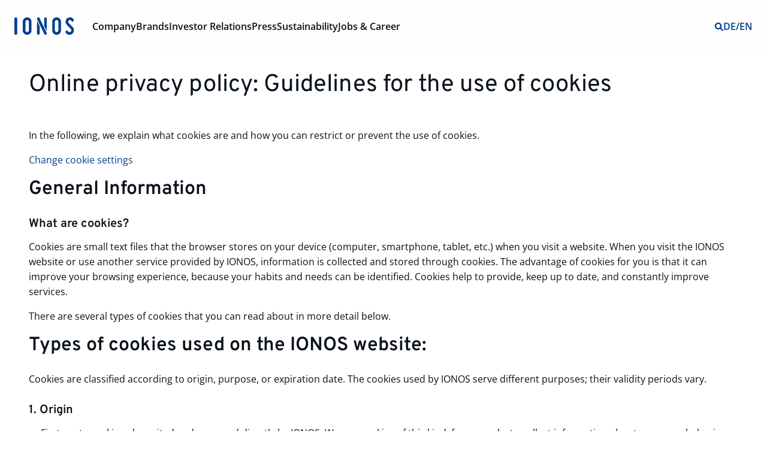

--- FILE ---
content_type: text/html; charset=utf-8
request_url: https://www.ionos-group.com/cookies.html
body_size: 9081
content:
<!DOCTYPE html>
<html dir="ltr" lang="en-US" class="no-js">
<head>

<meta charset="utf-8">
<!-- 
	#####
	  ###
	    #
	#####  igroup Internetagentur GmbH & Co. KG
	#####  Ewald-Renz-Str. 1
	#####  76669 Bad Schönborn
	#####  E-Mail: info@i-group.de
	#####  Internet: www.i-group.de
	###
	#

	This website is powered by TYPO3 - inspiring people to share!
	TYPO3 is a free open source Content Management Framework initially created by Kasper Skaarhoj and licensed under GNU/GPL.
	TYPO3 is copyright 1998-2026 of Kasper Skaarhoj. Extensions are copyright of their respective owners.
	Information and contribution at https://typo3.org/
-->



<title>Cookies | IONOS Group SE</title>
<meta name="generator" content="TYPO3 CMS" />
<meta name="robots" content="index,follow" />
<meta name="viewport" content="width=device-width, initial-scale=1, maximum-scale=1" />
<meta property="og:type" content="website" />
<meta property="og:site_name" content="IONOS Group SE" />
<meta name="twitter:card" content="summary" />
<meta name="theme-color" content="#003D8F" />


<link rel="stylesheet" href="/_assets/debf05b51933fca5f1c347f2aabc0cf0/Fonts/fonts.css?1762433371" media="all">
<link rel="stylesheet" href="/typo3temp/assets/compressed/e01cf1d67d5a32036bf77cd25a1320f3-5e4f722453a537b2bab43b47870448ee.css.gzip?1729159630" media="all">
<link rel="stylesheet" href="/typo3temp/assets/compressed/merged-f548afd7c37bee32c182a8a0e14ce124-7aa9df176d2353fd6fcacf3a8cd5edd9.css.gzip?1764078147" media="all">
<link rel="stylesheet" href="/typo3temp/assets/compressed/merged-9547b4fbd5f901c0e4a763e5960dbfe0-378670756cdb77e11195c17a982ce31b.css.gzip?1764078147" media="print">






<link rel="shortcut icon" href="/favicon.ico"><script data-ignore="1" data-cookieconsent="statistics" type="text/plain"></script>
<script>var IgTemplateSettings = {"headerScrolledAt":"24","headerScrollToggleMinWidth":"640","bannerAdjust":"1","fixedHorizontalSubMenu":"1","backToTopButtonAt":"300","backToTopButtonAnimationDuration":"400","backToTopButtonMinWidth":"640","hideMetaBarOnScrolled":"0"};</script>
<link rel="canonical" href="https://www.ionos-group.com/cookies.html"/>

<link rel="alternate" hreflang="de-DE" href="https://www.ionos-group.com/de/cookies.html"/>
<link rel="alternate" hreflang="en-US" href="https://www.ionos-group.com/cookies.html"/>
</head>
<body class="shadows-enabled">

<div class="page-overlay"></div>


<header id="header">
	
	<div class="header-main">
		<div class="row">
			<div class="columns large-12">
				<div class="logo">
					<a href="/" title="IONOS Group SE"><img src="/_assets/debf05b51933fca5f1c347f2aabc0cf0/Media/ionos-group.svg" width="83" height="24"   alt="IONOS Group SE" ></a>
				</div>
				<div class="row">
					<div class="columns large-12 large-centered">
						<div class="header-menu-wrap">
							


	<nav class="menu-main">
		
				
	
			
	
			<input type="checkbox" id="toggle-menu-main" class="input-menu" />
			<label for="toggle-menu-main" class="label-menu toggle-menu-main" onclick="">
				<span></span>
			</label>
		

		
	<ul class="level-1">
		
			

			
			
			
			
				
			

			<li class=" sub">
				<a title="Company" href="/company.html">
					Company
					
				</a>

				
					
					
	
			
	
			<input type="checkbox" id="toggle-menu-6" class="input-menu" />
			<label for="toggle-menu-6" class="label-menu">
				<i class="fa-solid fa-angle-down"></i>
				<i class="fa-solid fa-angle-up"></i>
			</label>
		

		
	<ul class="level-2">
		
			

			
			
			
			

			<li>
				<a title="Business Model" href="/company/business-model.html">
					Business Model
					
				</a>

				
			</li>
		
			

			
			
			
			

			<li>
				<a title="Management" href="/company/management.html">
					Management
					
				</a>

				
			</li>
		
			

			
			
			
			

			<li>
				<a title="Supervisory Board" href="/company/supervisory-board.html">
					Supervisory Board
					
				</a>

				
			</li>
		
		
	</ul>

				
			</li>
		
			

			
			
			
			
				
			

			<li class=" sub">
				<a title="Brands" href="/brands.html">
					Brands
					
				</a>

				
					
					
	
			
	
			<input type="checkbox" id="toggle-menu-7" class="input-menu" />
			<label for="toggle-menu-7" class="label-menu">
				<i class="fa-solid fa-angle-down"></i>
				<i class="fa-solid fa-angle-up"></i>
			</label>
		

		
	<ul class="level-2">
		
			

			
			
			
			

			<li>
				<a title="arsys" href="/brands/arsys.html">
					arsys
					
				</a>

				
			</li>
		
			

			
			
			
			

			<li>
				<a title="fasthosts" href="/brands/fasthosts.html">
					fasthosts
					
				</a>

				
			</li>
		
			

			
			
			
			

			<li>
				<a title="home.pl" href="/brands/homepl.html">
					home.pl
					
				</a>

				
			</li>
		
			

			
			
			
			

			<li>
				<a title="InterNetX" href="/brands/internetx.html">
					InterNetX
					
				</a>

				
			</li>
		
			

			
			
			
			

			<li>
				<a title="IONOS" href="/brands/ionos.html">
					IONOS
					
				</a>

				
			</li>
		
			

			
			
			
			

			<li>
				<a title="sedo" href="/brands/sedo.html">
					sedo
					
				</a>

				
			</li>
		
			

			
			
			
			

			<li>
				<a title="STRATO" href="/brands/strato.html">
					STRATO
					
				</a>

				
			</li>
		
			

			
			
			
			

			<li>
				<a title="united-domains" href="/brands/united-domains.html">
					united-domains
					
				</a>

				
			</li>
		
			

			
			
			
			

			<li>
				<a title="we22" href="/brands/we22.html">
					we22
					
				</a>

				
			</li>
		
			

			
			
			
			

			<li>
				<a title="world4you" href="/brands/world4you.html">
					world4you
					
				</a>

				
			</li>
		
		
	</ul>

				
			</li>
		
			

			
			
			
			
				
			

			<li class=" sub">
				<a title="Investor Relations" href="/investor-relations.html">
					Investor Relations
					
				</a>

				
					
					
	
			
	
			<input type="checkbox" id="toggle-menu-8" class="input-menu" />
			<label for="toggle-menu-8" class="label-menu">
				<i class="fa-solid fa-angle-down"></i>
				<i class="fa-solid fa-angle-up"></i>
			</label>
		

		
	<ul class="level-2">
		
			

			
			
			
			

			<li>
				<a title="Equity Story" href="/investor-relations/equity-story.html">
					Equity Story
					
				</a>

				
			</li>
		
			

			
			
			
			
				
			

			<li class=" sub">
				<a title="Share" href="/investor-relations/share/share-price.html">
					Share
					
						<i class="fa-solid fa-arrow-right"></i>
					
				</a>

				
					
					
	
			
	
			<input type="checkbox" id="toggle-menu-84" class="input-menu" />
			<label for="toggle-menu-84" class="label-menu">
				<i class="fa-solid fa-angle-down"></i>
				<i class="fa-solid fa-angle-up"></i>
			</label>
		

		
	<ul class="level-3">
		
			

			
			
			
			

			<li>
				<a title="Share Price" href="/investor-relations/share/share-price.html">
					Share Price
					
				</a>

				
			</li>
		
			

			
			
			
			

			<li>
				<a title="Details on the share" href="/investor-relations/share/details-on-the-share.html">
					Details on the share
					
				</a>

				
			</li>
		
			

			
			
			
			

			<li>
				<a title="Analysts &amp; Consensus" href="/investor-relations/share/analysts-consensus.html">
					Analysts &amp; Consensus
					
				</a>

				
			</li>
		
			

			
			
			
			

			<li>
				<a title="Share Buyback" href="/investor-relations/share/share-buyback.html">
					Share Buyback
					
				</a>

				
			</li>
		
		
	</ul>

				
			</li>
		
			

			
			
			
			
				
			

			<li class=" sub">
				<a title="Publications" href="/investor-relations/publications.html">
					Publications
					
						<i class="fa-solid fa-arrow-right"></i>
					
				</a>

				
					
					
	
			
	
			<input type="checkbox" id="toggle-menu-16" class="input-menu" />
			<label for="toggle-menu-16" class="label-menu">
				<i class="fa-solid fa-angle-down"></i>
				<i class="fa-solid fa-angle-up"></i>
			</label>
		

		
	<ul class="level-3">
		
			

			
			
			
			

			<li>
				<a title="Overview" href="/investor-relations/publications.html">
					Overview
					
				</a>

				
			</li>
		
			

			
			
			
			

			<li>
				<a title="Announcements" href="/investor-relations/publications/announcements.html">
					Announcements
					
				</a>

				
			</li>
		
			

			
			
			
			

			<li>
				<a title="Presentations" href="/investor-relations/publications/presentations.html">
					Presentations
					
				</a>

				
			</li>
		
			

			
			
			
			

			<li>
				<a title="Reports" href="/investor-relations/publications/reports.html">
					Reports
					
				</a>

				
			</li>
		
		
	</ul>

				
			</li>
		
			

			
			
			
			

			<li>
				<a title="Newsroom" href="/investor-relations/newsroom.html">
					Newsroom
					
				</a>

				
			</li>
		
			

			
			
			
			
				
			

			<li class=" sub">
				<a title="AGM" href="/investor-relations/agm/2025.html">
					AGM
					
						<i class="fa-solid fa-arrow-right"></i>
					
				</a>

				
					
					
	
			
	
			<input type="checkbox" id="toggle-menu-85" class="input-menu" />
			<label for="toggle-menu-85" class="label-menu">
				<i class="fa-solid fa-angle-down"></i>
				<i class="fa-solid fa-angle-up"></i>
			</label>
		

		
	<ul class="level-3">
		
			

			
			
			
			

			<li>
				<a title="2023" href="/investor-relations/agm/2023.html">
					2023
					
				</a>

				
			</li>
		
			

			
			
			
			

			<li>
				<a title="2024" href="/investor-relations/agm/2024.html">
					2024
					
				</a>

				
			</li>
		
			

			
			
			
			

			<li>
				<a title="2025" href="/investor-relations/agm/2025.html">
					2025
					
				</a>

				
			</li>
		
			

			
			
			
			

			<li>
				<a title="2026" href="/investor-relations/agm/translate-to-en-2026.html">
					2026
					
				</a>

				
			</li>
		
		
	</ul>

				
			</li>
		
			

			
			
			
			
				
			

			<li class=" sub">
				<a title="Corporate Governance" href="/investor-relations/corporate-governance.html">
					Corporate Governance
					
						<i class="fa-solid fa-arrow-right"></i>
					
				</a>

				
					
					
	
			
	
			<input type="checkbox" id="toggle-menu-96" class="input-menu" />
			<label for="toggle-menu-96" class="label-menu">
				<i class="fa-solid fa-angle-down"></i>
				<i class="fa-solid fa-angle-up"></i>
			</label>
		

		
	<ul class="level-3">
		
			

			
			
			
			

			<li>
				<a title="Overview" href="/investor-relations/corporate-governance.html">
					Overview
					
				</a>

				
			</li>
		
			

			
			
			
			

			<li>
				<a title="Declaration of Conformity" href="/investor-relations/corporate-governance/declaration-of-conformity.html">
					Declaration of Conformity
					
				</a>

				
			</li>
		
			

			
			
			
			

			<li>
				<a title="Voting Rights" href="/investor-relations/corporate-governance/voting-rights.html">
					Voting Rights
					
				</a>

				
			</li>
		
			

			
			
			
			

			<li>
				<a title="Directors' Dealings" href="/investor-relations/corporate-governance/directors-dealings.html">
					Directors&#039; Dealings
					
				</a>

				
			</li>
		
			

			
			
			
			

			<li>
				<a title="Supply Chains" href="/investor-relations/corporate-governance/translate-to-en-lieferketten.html">
					Supply Chains
					
				</a>

				
			</li>
		
		
	</ul>

				
			</li>
		
			

			
			
			
			

			<li>
				<a title="Financial calendar" href="/investor-relations/financial-calendar.html">
					Financial calendar
					
				</a>

				
			</li>
		
			

			
			
			
			

			<li>
				<a title="Contact" href="/investor-relations/contact-services/ir-newsletter.html">
					Contact
					
				</a>

				
			</li>
		
		
	</ul>

				
			</li>
		
			

			
			
			
			
				
			

			<li class=" sub">
				<a title="Press" href="/newsroom/press-releases.html">
					Press
					
				</a>

				
					
					
	
			
	
			<input type="checkbox" id="toggle-menu-9" class="input-menu" />
			<label for="toggle-menu-9" class="label-menu">
				<i class="fa-solid fa-angle-down"></i>
				<i class="fa-solid fa-angle-up"></i>
			</label>
		

		
	<ul class="level-2">
		
			

			
			
			
			

			<li>
				<a title="Press Releases" href="/newsroom/press-releases.html">
					Press Releases
					
				</a>

				
			</li>
		
			

			
			
			
			

			<li>
				<a title="Press Contact" href="/newsroom/press-contact.html">
					Press Contact
					
				</a>

				
			</li>
		
		
	</ul>

				
			</li>
		
			

			
			
			
			

			<li>
				<a title="Sustainability" href="/sustainability.html">
					Sustainability
					
				</a>

				
			</li>
		
			

			
			
			
			
				
			

			<li class=" sub">
				<a title="Jobs &amp; Career" href="/jobs-career.html">
					Jobs &amp; Career
					
				</a>

				
					
					
	
			
	
			<input type="checkbox" id="toggle-menu-10" class="input-menu" />
			<label for="toggle-menu-10" class="label-menu">
				<i class="fa-solid fa-angle-down"></i>
				<i class="fa-solid fa-angle-up"></i>
			</label>
		

		
	<ul class="level-2">
		
			

			
			
			
			

			<li>
				<a title="Job search – find a new job" href="/jobs-career/job-search.html">
					Job search – find a new job
					
				</a>

				
			</li>
		
		
	</ul>

				
			</li>
		
		
			
			
		
	</ul>

			
	</nav>










							<div class="search-menu-language-wrap">
								<div class="search">
        <input type="checkbox" id="toggle-search" />
        <label for="toggle-search" class="toggle-search">
          <i class="fas fa-search"></i>
        </label>
        <div class="search-field tx-indexedsearch-searchbox">
          <button class="search-close"><i class="fas fa-times"></i></button>
          <form method="post" action="/search.html" id="search_form">
            <div class="tx-indexedsearch-hidden-fields">
              <input type="hidden" name="tx_indexedsearch_pi2[action]" value="search"/>
              <input type="hidden" name="tx_indexedsearch_pi2[controller]" value="Search"/>
              <input type="hidden" name="tx_indexedsearch_pi2[search][_sections]" value="0"/>
              <input id="tx_indexedsearch_freeIndexUid" type="hidden" name="tx_indexedsearch_pi2[search][_freeIndexUid]" value="_"/>
              <input type="hidden" name="tx_indexedsearch_pi2[search][pointer]" value="0"/>
              <input type="hidden" name="tx_indexedsearch_pi2[search][ext]" value=""/>
              <input type="hidden" name="tx_indexedsearch_pi2[search][searchType]" value="1"/><input type="hidden" name="tx_indexedsearch_pi2[search][languageUid]" value="1"/>
            </div><div class="tx-indexedsearch-form">
              <input class="tx-indexedsearch-searchbox-sword indexed-search-autocomplete-sword typeahead" type="text" name="tx_indexedsearch_pi2[search][sword]" id="search_input" value="" placeholder="Search" />
              <span class="search-placeholder"></span>
              <button type="submit" name="tx_indexedsearch_pi2[search][submitButton]" class="tx-indexedsearch-searchbox-button"><i class="fas fa-search"></i></button>
            </div>
          </form>
        </div>
      </div>
								
<nav class="menu-language">
	
		

		
		
				<a href="/de/cookies.html">DE</a>
			
	
		<span>/</span>

		
		
				<a href="/cookies.html">EN</a>
			
	
</nav>


							</div>
						</div>
					</div>
				</div>
			</div>
		</div>
	</div>
</header>
<div class="banner">
	
			
					




    


				

			
		
</div>


<main>
    
		
		<!--TYPO3SEARCH_begin-->
		
    

            <div id="c697" class="frame frame-default frame-type-igtemplate_main frame-layout-0">
                
                    <a id="c707"></a>
                
                
                    



                
                
                    



                
                

    
    

		
		
		

		

		
			
		
		
		
		
			
		
		
		
		

		<section class="main bgcolor-1 small-padding">
			
			

			<div class="row">
				<div class="columns large-12">
					
    

            <div id="c698" class="frame frame-default frame-type-textpic frame-layout-0">
                
                    <a id="c708"></a>
                
                
                    



                
                
	
		

    
        <header>
            

    
            
                

    
            <h2 class="">
                Online privacy policy: Guidelines for the use of cookies
            </h2>
        



            
        



            



            



        </header>
    



	

                
	<div class="ce-textpic ce-center ce-above">
		
				
						



						
	

	
			<div class="ce-bodytext">
				
				<p>In the following, we explain what cookies are and how you can restrict or prevent the use of cookies.</p>
<p><a href="/cookie-popup.html">Change cookie settings</a></p>
<h3><strong>General Information</strong><strong> </strong></h3>
<h4><strong>What are cookies?</strong></h4>
<p>Cookies are small text files that the browser stores on your device (computer, smartphone, tablet, etc.) when you visit a website. When you visit the IONOS website or use another service provided by IONOS, information is collected and stored through cookies. The advantage of cookies for you is that it can improve your browsing experience, because your habits and needs can be identified. Cookies help to provide, keep up to date, and constantly improve services.</p>
<p>There are several types of cookies that you can read about in more detail below.</p>
<h3><strong>Types of cookies used on the IONOS website:</strong></h3>
<p>Cookies are classified according to origin, purpose, or expiration date. The cookies used by IONOS serve different purposes; their validity periods vary.</p>
<h4><strong>1. Origin</strong></h4><ul> 	<li> 	<p>First-party cookies: deposited and managed directly by IONOS. We use cookies of this kind, for example, to collect information about your user behaviour on our website for IONOS.</p> 	</li> 	<li> 	<p>Third-party cookies: deposited and managed by partners to perform statistical analysis about how users navigate the IONOS website or for marketing purposes.&nbsp;</p> 	</li> </ul><h5><strong>Tags</strong></h5>
<p>Tags is an umbrella term for sections of code that can be integrated into websites and used for various functions, such as basic tracking (tracking pixels) or complex data transmissions (e.g. conversion tags).</p>
<h5><strong>Pixels (also called pixel tags, counting pixels, or 1x1 pixels)</strong></h5>
<p>This method refers to a graphic, which due to its small size at 1x1 pixel cannot be visually detected when visiting a website and is usually transparent. A pixel can only transmit very limited information, e.g. indicate a "1" (goods purchased) or "0" (goods not purchased).</p>
<h5><strong>Script (also known as&nbsp;JavaScript)</strong></h5>
<p>The script language is similar to a programming language in its ability to carry out more complex commands or instructions.</p>
<h4><strong>2. Purpose</strong></h4>
<h5><strong>Required cookies</strong></h5>
<p>Technically required cookies enable the website's basic functionality and usability. Among other things, these cookies ensure smooth navigation on the site. Cookies store, for instance, the language you have selected or the contents of your shopping cart. In addition, access to tools with restricted access is also possible. To this end, service providers are also used. However, the responsibility and control for the processing of data lies with us.</p>
<p>The legal basis for the use of these cookies is Art. 6 para. 1 of the GDPR and § 25 para. 2 (2) TTDSG. We require this information in order to provide you with these online services.</p>
<p>We have currently included the following tags from service providers in this category:</p><table class="contenttable"> 	<thead> 		<tr> 			<th scope="col"><strong>Cookie name</strong></th> 			<th scope="col"><strong>Company</strong></th> 			<th scope="col"><strong>Purpose</strong></th> 			<th class="col-shrink" scope="col"><strong>Validity</strong></th> 		</tr> 	</thead> 	<tbody> 		<tr> 			<td>s_lastvisit</td> 			<td>Adobe</td> 			<td>Cookie for the integration of Adobe Dynamic Tag Manager</td> 			<td class="col-shrink">3 years</td> 		</tr> 		<tr> 			<td>s_nr</td> 			<td>Adobe</td> 			<td>Cookie for the integration of Adobe Dynamic Tag Manager</td> 			<td class="col-shrink">30 days</td> 		</tr> 		<tr> 			<td>s_nr</td> 			<td>Adobe</td> 			<td>Cookie for the integration of Adobe Dynamic Tag Manager</td> 			<td class="col-shrink">1 month</td> 		</tr> 		<tr> 			<td>sc_c28</td> 			<td>Adobe</td> 			<td>Cookie for the integration of Adobe Dynamic Tag Manager</td> 			<td class="col-shrink">1 day</td> 		</tr> 		<tr> 			<td>sc_c28</td> 			<td>Adobe</td> 			<td>Cookie for the integration of Adobe Dynamic Tag Manager</td> 			<td class="col-shrink">30 minutes</td> 		</tr> 		<tr> 			<td>sc_V28</td> 			<td>Adobe</td> 			<td>Cookie for the integration of Adobe Dynamic Tag Manager</td> 			<td class="col-shrink">5 years</td> 		</tr> 		<tr> 			<td>sc_vs</td> 			<td>Adobe</td> 			<td>Cookie for the integration of Adobe Dynamic Tag Manager</td> 			<td class="col-shrink">1 day</td> 		</tr> 		<tr> 			<td>sc_vs</td> 			<td>Adobe</td> 			<td>Cookie for the integration of Adobe Dynamic Tag Manager</td> 			<td class="col-shrink">30 minutes</td> 		</tr> 	</tbody> </table><h5><strong>Analytic cookies</strong></h5>
<p>These cookies allow statistics about website visitors to be collected, such as the number of visitors to different areas of the website, frequency of visits, or user behaviour and habits. The navigation, services and offers provided by IONOS can be improved. To this end, service providers are also used. However, the responsibility and control for the processing of data lies with us.</p>
<p>The legal basis for the use of these cookies is Art. 6 para. 1 lit f) of the GDPR and § 25 para. 1&nbsp; TTDSG.</p>
<p>We have currently included the following tags from service providers in this category:</p><table class="contenttable"> 	<thead> 		<tr> 			<th scope="col"><strong>Cookie name</strong></th> 			<th scope="col"><strong>Company</strong></th> 			<th scope="col"><strong>Purpose</strong></th> 			<th class="col-shrink" scope="col"><strong>Validity</strong></th> 		</tr> 	</thead> 	<tbody> 		<tr> 			<td>AMCV_AC42148954F5FED-A0A4C98BC%40AdobeOrg</td> 			<td>Adobe</td> 			<td>Basis for the integration of Adobe products</td> 			<td class="col-shrink">2 years</td> 		</tr> 		<tr> 			<td>AMCV_AC42148954F5FED-A0A4C98BC%40AdobeOrg</td> 			<td>Adobe</td> 			<td>Basis for the integration of Adobe products</td> 			<td class="col-shrink">Session</td> 		</tr> 		<tr> 			<td>check</td> 			<td>Adobe</td> 			<td>Checks if cookies can be enabled</td> 			<td class="col-shrink">Session</td> 		</tr> 		<tr> 			<td>demdex</td> 			<td>Adobe</td> 			<td>The demdex cookie helps Audience Manager to perform basic functions such as visitor identification, ID synchronisation, modelling, reporting etc.</td> 			<td class="col-shrink">6 months</td> 		</tr> 		<tr> 			<td>dextp</td> 			<td>Adobe</td> 			<td>Audience Manager sets this cookie to record the time of the last data synchronisation call</td> 			<td class="col-shrink">6 months</td> 		</tr> 		<tr> 			<td>dpm</td> 			<td>Adobe</td> 			<td>This cookie stores the information that a visitor ID was requested for synchronisation purposes</td> 			<td class="col-shrink">6 months</td> 		</tr> 		<tr> 			<td><p>s_cc</p></td> 			<td>Adobe</td> 			<td>Basis for the integration of Adobe products</td> 			<td class="col-shrink">Session</td> 		</tr> 		<tr> 			<td>s_ecid</td> 			<td>Adobe</td> 			<td>Basis for the integration of Adobe products</td> 			<td class="col-shrink">2 years</td> 		</tr> 		<tr> 			<td>s_fid2</td> 			<td>Adobe</td> 			<td>Identifies unique visitors</td> 			<td class="col-shrink">2 years</td> 		</tr> 		<tr> 			<td>s_sq</td> 			<td>Adobe</td> 			<td>Contains information about the previous lin the user clicked</td> 			<td class="col-shrink">Session</td> 		</tr> 		<tr> 			<td>s_vi</td> 			<td>Adobe</td> 			<td>Identifies unique visitors</td> 			<td class="col-shrink">2 years</td> 		</tr> 		<tr> 			<td>CS_LINKID</td> 			<td>Adobe</td> 			<td>Website analytics</td> 			<td class="col-shrink">Session</td> 		</tr> 		<tr> 			<td>SC_REFERER</td> 			<td>Adobe</td> 			<td>Website analytics</td> 			<td class="col-shrink">Session</td> 		</tr> 	</tbody> </table><h5><strong>Marketing cookies</strong></h5>
<p>None.</p>
<h5><strong>Third-party cookies</strong></h5>
<p>None.&nbsp;</p>
<h4><strong>3. Validity</strong></h4><ul> 	<li>Temporary cookies (session cookies) only collect and store data for the duration of the user's visit to the IONOS website. They are automatically deleted when the browser is closed.</li> 	<li>Persistent cookies and similar technologices remain stored on your computer, tablet or smartphone even after you close your browser. This enables us to recognise you, for example, when you visit our website later. Cookies are only deleted if a new version of the cookies is installed, if you deactivate them or if cookies are deleted on your end device. You can do this quickly and easily at any time on this page under the relevant categories.</li> </ul><p>Special browser settings allow you to accept, block, or disable all or some cookies on your device. A corresponding manual of the most popular browsers can be found here:</p><ul> 	<li><a href="https://support.mozilla.org/de/kb/cookies-informationen-websites-auf-ihrem-computer/" target="_blank" rel="noreferrer">Firefox</a></li> 	<li><a href="https://support.google.com/chrome/answer/95647?hl=de" target="_blank" rel="noreferrer">Chrome</a></li> 	<li><a href="https://support.microsoft.com/de-de/help/278835/how-to-delete-cookie-files-in-internet-explorer" target="_blank" rel="noreferrer">Internet Explorer</a></li> 	<li><a href="https://support.apple.com/de-de/guide/safari/manage-cookies-and-website-data-sfri11471/mac" target="_blank" rel="noreferrer">Safari</a></li> </ul><p>Even if your browser settings have been changed to block certain cookies, you can still access information from the entire IONOS website. However, the operation or use of certain services offered by IONOS may be limited.</p>
<p>If you have consented to the use of cookies, you can withdraw this consent at any time. Existing cookies will be deleted.</p>
<h5><strong>Enable and disable partner cookies directly</strong></h5>
<p>If you do not want partner cookies to be stored in your browser by our website, please click on the links below for instructions on how to disable them.</p><ul> 	<li><a href="http://www.adobe.com/de/privacy/opt-out.html" target="_blank" rel="noreferrer">Adobe Analytics &amp; Target (Omniture)</a></li> </ul><p>IONOS reserves the right to change this cookie policy if changes are made to the configuration and/or use of cookies. An updated version will be published on this website.</p>
<p>&nbsp;</p>
			</div>
		

					
			
	</div>

                
                    



                
                
                    



                
            </div>

        


				</div>
			</div>
		</section>
	



                
                    



                
                
                    



                
            </div>

        


		<!--TYPO3SEARCH_end-->
	
</main>
<footer id="footer">
	
    

            <div id="c23" class="frame frame-default frame-type-igtemplate_footer frame-layout-0">
                
                    <a id="c570"></a>
                
                
                    



                
                
                    



                
                

    
    

		<section class="main">
			<div class="row align-justify">
				<div class="columns small-12 xsmall-8 xmedium-6 large-6 xlarge-4">
					<div class="row">
						<div class="columns">
							<nav class="footer-links">
								<ul>
									
										<li>
											<a title="Imprint" href="/imprint.html">Imprint</a>
										</li>
									
										<li>
											<a title="Privacy Policy" href="/privacy-policy.html">Privacy Policy</a>
										</li>
									
										<li>
											<a title="Cookie settings" href="/cookie-popup.html">Cookie settings</a>
										</li>
									
								</ul>
							</nav>
						</div>
						
					</div>
				</div>
				<div class="columns shrink">
					
					<div>
						
							<div class="footer-logo">
								<a href="/">
									<img itemprop="image" alt="IONOS Group SE" src="/_assets/debf05b51933fca5f1c347f2aabc0cf0/Media/ionos-group.svg" width="83" height="24" />
								</a>
							</div>
						
						<div class="footer-copyright">
							© IONOS Group SE
						</div>
					</div>
				</div>
			</div>
		</section>
	



                
                    



                
                
                    



                
            </div>

        


</footer>
<script src="/typo3temp/assets/compressed/merged-f45f2405e3aca4ddfce9c813abfd44c3-a5ee0151ae8a0341d6b55c9d96827d07.js.gzip?1764078147"></script>
<script src="/typo3temp/assets/compressed/dp_cookieconsent-502cc032ed25813e0637f103446b9e24.js.gzip?1764078147"></script>
<script src="https://cdn.ionos-group.com/ionos-group/9c2134ba72b4/516d1b32cb92/launch-231fc5d76ee8.min.js" async="async"></script>
<script src="/typo3temp/assets/compressed/merged-9b0fcb83dfc558e6c9513aa4a173dd9d-f62b0043fdc7c3f8b0fa58175e68c6de.js.gzip?1764078147"></script>

<script type="application/ld+json">{"@context":"http:\/\/schema.org","@type":"BreadcrumbList","itemListElement":[{"@type":"ListItem","position":1,"item":{"@id":"https:\/\/www.ionos-group.com\/","name":"Home"}}]}</script>

<!-- Begin Cookie Consent plugin by Dirk Persky - https://github.com/DirkPersky/typo3-dp_cookieconsent -->
<script type="text/plain" data-ignore="1" data-dp-cookieDesc="layout">
    <h3 class="privacy-consent--heading">Cookie settings</h3>

<p class="privacy-consent--text">
    We use cookies to optimize our websites and our range of services for you. You can adjust the selection of cookies in the settings and change them at any time. Technically necessary cookies are also set even if you <a href="#" id="decline-cookies"><strong>decline</strong></a>. You can find more information in our <a href="/cookies.html" target="_blank">policy on the use of cookies</a> and in our <a href="/privacy-policy.html" target="_blank">privacy policy</a>. By clicking on "Agree" you accept the processing.
</p>



    <a aria-label="learn more about cookies"
       role=button tabindex="0"
       class="cc-link"
       href=""
       rel="noopener noreferrer nofollow"
       target="_blank"
    >
        More info
    </a>


<a href="/imprint.html" target="_blank" class="imprint">Imprint</a>
<span id="dp--cookie-check-settings" class="settings" onclick="toggleSettings()">Settings</span>
</script>
<script type="text/plain" data-ignore="1" data-dp-cookieSelect="layout">
    <div class="dp--cookie-check hidden" xmlns:f="http://www.w3.org/1999/html">
    <div>
        <label for="dp--cookie-require">
            <input type="hidden" name="" value="" /><input disabled="disabled" class="dp--check-box" id="dp--cookie-require" type="checkbox" name="" value="" checked="checked" />
            Necessary
        </label>
        <span id="dp--cookie-require-details" class="privacy-consent--label-details" onclick="toggleDetailsDescription('require')">Details</span>
    </div>
    <div>
        <label for="dp--cookie-statistics">
            <input class="dp--check-box" id="dp--cookie-statistics" type="checkbox" name="" value="" />
            Analysis
        </label>
        <span id="dp--cookie-statistics-details" class="privacy-consent--label-details" onclick="toggleDetailsDescription('statistics')">Details</span>
    </div>
    <div>
        <label for="dp--cookie-marketing">
            <input class="dp--check-box" id="dp--cookie-marketing" type="checkbox" name="" value="" />
            Marketing
        </label>
        <span id="dp--cookie-marketing-details" class="privacy-consent--label-details" onclick="toggleDetailsDescription('marketing')">Details</span>
    </div>
</div>

<div id="dp--cookie-require-description" class="hidden">
    Technically necessary cookies enable navigation on our website, retrieval of all information and are required for certain functionalities such as language selection.
</div>

<div id="dp--cookie-statistics-description" class="hidden">
    We use cookies for statistical purposes to better understand your user behavior and to help you navigate our pages. This enables us to record how the website is used in order to continuously improve the design of our offer.
</div>

<div id="dp--cookie-marketing-description" class="hidden">
    We store information about your user behavior on our website and use this data for individual offers and campaigns as part of direct marketing and for greater convenience when using our website. These cookies are used, for example, to present you with special offers on the website itself or in mailings. They are also intended to make surfing our website as attractive as possible for you. The cookies set for this purpose speed up loading and navigation, as they save website content so that it does not have to be reloaded each time you visit the site. The responsibility and control for data processing lies with us.
</div>
</script>
<script type="text/plain" data-ignore="1" data-dp-cookieRevoke="layout">
    <div class="cc-revoke dp--revoke {{classes}}">
    <i class="dp--icon-fingerprint"></i>
</div>


</script>
<script type="text/plain" data-ignore="1" data-dp-cookieIframe="layout">
    <div class="dp--overlay-inner">
    <div class="dp--overlay-header">{{notice}}</div>
    <div class="dp--overlay-description">{{desc}}</div>
    <div class="dp--overlay-button">
        <button class="db--overlay-submit" onclick="window.DPCookieConsent.forceAccept(this)"
                data-cookieconsent="{{type}}" {{style}}>
        {{btn}}
        </button>
    </div>
</div>

</script>
<script type="text/javascript" data-ignore="1">
window.cookieconsent_options = {
    overlay: {
        notice: false,
        box: {
            background: '#FFFFFF',
            text: '#3D3D3D'
        },
        btn: {
            background: '#003D8F',
            text: '#FFFFFF'
        }
    },
    content: {
        message:'We use cookies and other tracking technologies to personalize and improve your experience. By continuing to use our website you consent to this.',
        dismiss:'allow cookies',
        allow:'Confirm selection',
        deny: 'decline',
        link:'More info',
        href:'',
        target:'_blank',

        media: {
            notice: 'Cookie Notice',
            desc: 'Loading this resource will connect to external servers which use cookies and other tracking technologies to personalize and improve experience. Further information can be found in our privacy policy.',
            btn: 'allow cookies and load this resource',
        },

        'allow-all': 'Agree'
    },
    layout: '',
    theme: 'edgeless',
    position: 'top',
    type: 'opt-in',
    revokable: true,
    reloadOnRevoke: true,
    checkboxes: {"statistics":"false","marketing":"false"},
    dismissOnScroll: parseInt('')||false,
    palette: {
        popup: {
            background: '#FFFFFF',
            text: '#3D3D3D'
        },
        button: {
            background: '#003D8F',
            text: '#FFFFFF',
        }
    }
};

function toggleDetailsDescription(descriptionType) {

    if (descriptionType == 'statistics') {
        var element = document.getElementById("dp--cookie-require-description");
        name = "hidden";
        arr = element.className.split(" ");
        if (arr.indexOf(name) == -1) {
            element.className += " " + name;
        }
        var element = document.getElementById("dp--cookie-require-details");
        element.className = "privacy-consent--label-details";
    } else {
        var element = document.getElementById("dp--cookie-statistics-description");
        name = "hidden";
        arr = element.className.split(" ");
        if (arr.indexOf(name) == -1) {
            element.className += " " + name;
        }
        var element = document.getElementById("dp--cookie-statistics-details");
        element.className = "privacy-consent--label-details";
    }

    var element = document.getElementById("dp--cookie-" + descriptionType + "-description");

    if (element.classList) {
        element.classList.toggle("hidden");
    } else {
        /* For IE9 */
        var classes = element.className.split(" ");
        var i = classes.indexOf("hidden");

        if (i >= 0)
            classes.splice(i, 1);
        else
            classes.push("hidden");
        element.className = classes.join(" ");
    }

    var element = document.getElementById("dp--cookie-" + descriptionType + "-details");

    if (element.classList) {
        element.classList.toggle("active");
    } else {
        /* For IE9 */
        var classes = element.className.split(" ");
        var i = classes.indexOf("active");

        if (i >= 0)
            classes.splice(i, 1);
        else
            classes.push("active");
        element.className = classes.join(" ");
    }

}

function toggleSettings() {
    var element =  document.getElementsByClassName("dp--cookie-check")[0];

    if (element.classList) {
        element.classList.toggle("hidden");
    } else {
        /* For IE9 */
        var classes = element.className.split(" ");
        var i = classes.indexOf("hidden");

        if (i >= 0)
            classes.splice(i, 1);
        else
            classes.push("hidden");
        element.className = classes.join(" ");
    }

    var element = document.getElementById("dp--cookie-check-settings");

    if (element.classList) {
        element.classList.toggle("hidden");
    } else {
        /* For IE9 */
        var classes = element.className.split(" ");
        var i = classes.indexOf("hidden");

        if (i >= 0)
            classes.splice(i, 1);
        else
            classes.push("hidden");
        element.className = classes.join(" ");
    }

    var element = document.getElementsByClassName("cc-allow")[0];

    if (element.classList) {
        element.classList.toggle("active");
    } else {
        /* For IE9 */
        var classes = element.className.split(" ");
        var i = classes.indexOf("active");

        if (i >= 0)
            classes.splice(i, 1);
        else
            classes.push("active");
        element.className = classes.join(" ");
    }

}
</script>
<!-- End Cookie Consent plugin -->
</body>
</html>

--- FILE ---
content_type: text/css; charset=utf-8
request_url: https://www.ionos-group.com/_assets/debf05b51933fca5f1c347f2aabc0cf0/Fonts/fonts.css?1762433371
body_size: 170
content:
/* overpass-regular - latin */
@font-face {
	font-family: 'Overpass';
	font-style: normal;
	font-weight: 400;
	src: local(''),
	url('./overpass-v11-latin-regular.woff2') format('woff2'), /* Chrome 26+, Opera 23+, Firefox 39+ */
	url('./overpass-v11-latin-regular.woff') format('woff'); /* Chrome 6+, Firefox 3.6+, IE 9+, Safari 5.1+ */
}
/* overpass-600 - latin */
@font-face {
	font-family: 'Overpass';
	font-style: normal;
	font-weight: 600;
	src: local(''),
	url('./overpass-v11-latin-600.woff2') format('woff2'), /* Chrome 26+, Opera 23+, Firefox 39+ */
	url('./overpass-v11-latin-600.woff') format('woff'); /* Chrome 6+, Firefox 3.6+, IE 9+, Safari 5.1+ */
}

/* open-sans-regular - latin */
@font-face {
	font-family: 'Open Sans';
	font-style: normal;
	font-weight: 400;
	src: local(''),
	url('./open-sans-v29-latin-regular.woff2') format('woff2'), /* Chrome 26+, Opera 23+, Firefox 39+ */
	url('./open-sans-v29-latin-regular.woff') format('woff'); /* Chrome 6+, Firefox 3.6+, IE 9+, Safari 5.1+ */
}
/* open-sans-600 - latin */
@font-face {
	font-family: 'Open Sans';
	font-style: normal;
	font-weight: 600;
	src: local(''),
	url('./open-sans-v29-latin-600.woff2') format('woff2'), /* Chrome 26+, Opera 23+, Firefox 39+ */
	url('./open-sans-v29-latin-600.woff') format('woff'); /* Chrome 6+, Firefox 3.6+, IE 9+, Safari 5.1+ */
}


--- FILE ---
content_type: text/css
request_url: https://www.ionos-group.com/typo3temp/assets/compressed/e01cf1d67d5a32036bf77cd25a1320f3-5e4f722453a537b2bab43b47870448ee.css.gzip?1729159630
body_size: 53
content:
.bgcolor-1{background:#ffffff;}.bgcolor-2{background:#dbe2e8;}.bgcolor-3{background:#f2f5f8;}.bgcolor-4{background:#000000;color:#ffffff;}.bgcolor-5{background:#001b41;color:#ffffff;background:-webkit-linear-gradient(left top,#001b41,#003d8f);background:-o-linear-gradient(bottom right,#001b41,#003d8f);background:-moz-linear-gradient(bottom right,#001b41,#003d8f);background:linear-gradient(to bottom right,#001b41,#003d8f);}.bgcolor-6{background:#023d8f;color:#ffffff;}


--- FILE ---
content_type: text/css
request_url: https://www.ionos-group.com/typo3temp/assets/compressed/merged-9547b4fbd5f901c0e4a763e5960dbfe0-378670756cdb77e11195c17a982ce31b.css.gzip?1764078147
body_size: 216
content:
.tx-hiflags-pi1,footer,header .large-9,.no-print,.side-nav,.breadCrumb,.mehr-informationen,a:after,.banner,#header .meta-bar,.menu-main,.tx-ig-shortcuts{display:none}.tx-timetable-pi1 .day{border:1px solid #000;padding:4px 10px 7px}.tx-timetable-pi1 .tt_course{height:auto;border:1px solid #000 !important;padding:6px 10px 14px}.tx-timetable-pi1 .tt_course a{text-decoration:none}h1.el-next,h1.el-parent-next,.h1.el-next,.h1.el-parent-next{margin-bottom:1rem;border-left:1px solid #000;padding-left:15px;position:absolute;top:12px;margin-left:119px}#header .header-main{background:none}.tx-timetable-pi1{margin-top:30px}


--- FILE ---
content_type: text/javascript
request_url: https://www.ionos-group.com/typo3temp/assets/compressed/dp_cookieconsent-502cc032ed25813e0637f103446b9e24.js.gzip?1764078147
body_size: 561
content:
function get_cookie(name){
    return document.cookie.split(';').some(c => {
        return c.trim().startsWith(name + '=');
    });
}

function delete_cookie( name, path, domain ) {
    if (get_cookie(name)) {
        document.cookie = name + "=" +
            ((path) ? ";path="+path:"")+
            ((domain)?";domain="+domain:"") +
            ";expires=Thu, 01 Jan 1970 00:00:01 GMT";
    }
}

var host = '.server.lan';

document.addEventListener('dp--cookie-accept', function (e) {
    // after event is fired the data is saved to the cookie
    // we wait a bit to make sure the data is there
    window.setTimeout(function() {
        var dp_cookie_consent = window.DPCookieConsent.utils.getCookie('dp_cookieconsent_status');

        if(dp_cookie_consent !== null && dp_cookie_consent.status === 'approved' && dp_cookie_consent.checkboxes[0].checked == false) {
            delete_cookie('_pk_id.68.e6bb', '/', host);
            delete_cookie('_pk_ses.68.e6bb', '/', host);

            delete_cookie('s_cc', '/', host);
            delete_cookie('s_nr', '/', host);
            delete_cookie('s_sq', '/', host);
            delete_cookie('s_vi', '/', host);
            delete_cookie('s_lastvisit', '/', host);
            delete_cookie('sc_c28', '/', host);
            delete_cookie('sc_vs', '/', host);
            delete_cookie('s_fid', '/', host);
            delete_cookie('_gid', '/', host);
        };

    }, 1000);
});

document.addEventListener('dp--cookie-init', function() {
    document.body.setAttribute("data-privacyconsent", 1);

    document.getElementById('decline-cookies').addEventListener('click', function(e) {
        e.preventDefault();
        e.stopPropagation();

        window.DPCookieConsent.forceDeny(e.target);
    });
});

--- FILE ---
content_type: image/svg+xml
request_url: https://www.ionos-group.com/_assets/debf05b51933fca5f1c347f2aabc0cf0/Media/ionos-group.svg
body_size: 2807
content:
<svg width="83" height="24" viewBox="0 0 83 24" fill="none" xmlns="http://www.w3.org/2000/svg">
<g clip-path="url(#clip0_2056_7809)">
<path d="M76.3321 23.9969C75.924 23.998 75.5168 23.9568 75.1173 23.8739C74.2569 23.6967 73.4433 23.3418 72.7288 22.8321C72.0144 22.3225 71.415 21.6693 70.9692 20.9148L70.9464 20.8727C70.7252 20.455 70.6716 19.969 70.7965 19.5133C70.9213 19.0577 71.2153 18.6663 71.6188 18.4186C71.8983 18.251 72.2184 18.1626 72.5446 18.1629C72.8695 18.1634 73.1885 18.25 73.4687 18.4138C73.749 18.5777 73.9805 18.8129 74.1395 19.0953L74.2012 19.1989L74.3961 19.4611L74.656 19.7234C74.9939 20.0147 75.4028 20.2124 75.8416 20.2964C76.1965 20.3648 76.5618 20.3587 76.9142 20.2784C77.2666 20.1982 77.5983 20.0455 77.8881 19.8302C78.1875 19.6179 78.4358 19.3419 78.615 19.0222C78.7942 18.7024 78.8999 18.347 78.9243 17.9816C78.9543 17.6198 78.9064 17.2559 78.7837 16.9141C78.661 16.5724 78.4664 16.2608 78.2129 16.0002C78.2129 16.0002 72.223 9.84883 72.0931 9.67724L71.7975 9.24017C71.0967 8.14997 70.7801 6.85822 70.8977 5.56878C70.9618 4.6753 71.2272 3.80772 71.6741 3.03053L71.9339 2.57728C72.4067 1.90335 73.0249 1.34357 73.7432 0.939074L74.0388 0.728633C75.4206 -0.0284042 77.0452 -0.215101 78.5636 0.208646C80.082 0.632392 81.3731 1.63278 82.1596 2.99492C82.2822 3.20049 82.362 3.42852 82.3943 3.66545C82.4267 3.90238 82.4109 4.14338 82.348 4.37412C82.2857 4.60903 82.1768 4.82914 82.0279 5.02152C81.8789 5.21389 81.6929 5.37464 81.4807 5.49431C81.2104 5.65413 80.9017 5.73803 80.5874 5.73713C80.2643 5.73625 79.9472 5.64973 79.6686 5.48646C79.3901 5.32318 79.1601 5.08901 79.0022 4.80795C78.8309 4.5173 78.5995 4.26626 78.3234 4.07146C78.0473 3.87667 77.7328 3.74257 77.4008 3.67805C77.0633 3.61253 76.7158 3.61755 76.3803 3.69278C76.0448 3.76801 75.7287 3.91182 75.4518 4.11512C75.1858 4.32174 74.9671 4.58255 74.8103 4.88012C74.6534 5.17769 74.5621 5.50518 74.5423 5.84073C74.5142 6.17756 74.5575 6.51653 74.6694 6.83558C74.7813 7.15464 74.9594 7.44664 75.192 7.69261L80.8213 13.4781C81.6704 14.3562 82.2413 15.464 82.4627 16.6634C82.6842 17.8627 82.5465 19.1006 82.0666 20.2224C81.5868 21.3442 80.7862 22.3004 79.7647 22.9716C78.7432 23.6429 77.5459 23.9995 76.3224 23.9969H76.3321Z" fill="#003D8F"/>
<path d="M58.5242 23.9935C56.9198 23.9918 55.3815 23.3558 54.247 22.225C53.1125 21.0943 52.4744 19.5611 52.4727 17.962V6.03157C52.4727 5.23949 52.6292 4.45517 52.9333 3.72339C53.2374 2.9916 53.6832 2.32669 54.2451 1.76661C54.8071 1.20652 55.4742 0.76224 56.2084 0.459126C56.9426 0.156011 57.7295 0 58.5242 0C59.319 0 60.1059 0.156011 60.8401 0.459126C61.5743 0.76224 62.2414 1.20652 62.8034 1.76661C63.3653 2.32669 63.8111 2.9916 64.1152 3.72339C64.4193 4.45517 64.5758 5.23949 64.5758 6.03157V17.962C64.5741 19.5611 63.936 21.0943 62.8015 22.225C61.6669 23.3558 60.1287 23.9918 58.5242 23.9935ZM58.5242 3.64225C57.8887 3.64311 57.2795 3.89511 56.8301 4.34301C56.3807 4.79091 56.1279 5.39814 56.127 6.03157V17.962C56.1235 18.2767 56.1831 18.5889 56.3024 18.8804C56.4216 19.1719 56.5981 19.4366 56.8214 19.6592C57.0447 19.8818 57.3103 20.0576 57.6028 20.1765C57.8952 20.2953 58.2085 20.3547 58.5242 20.3513C59.1598 20.3504 59.769 20.0984 60.2184 19.6505C60.6678 19.2026 60.9206 18.5954 60.9215 17.962V6.03157C60.9131 5.40049 60.6578 4.79761 60.2101 4.35133C59.7623 3.90505 59.1574 3.65063 58.5242 3.64225Z" fill="#003D8F"/>
<path d="M35.0202 12.3055V22.1897C35.0202 22.6723 34.8279 23.1351 34.4855 23.4763C34.1432 23.8175 33.6789 24.0092 33.1947 24.0092C32.7105 24.0092 32.2462 23.8175 31.9038 23.4763C31.5615 23.1351 31.3691 22.6723 31.3691 22.1897V4.749L35.0202 12.3055ZM44.8788 19.2533V1.81902C44.859 1.34931 44.6578 0.905419 44.3173 0.58007C43.9768 0.25472 43.5234 0.0730739 43.0517 0.0730739C42.58 0.0730739 42.1265 0.25472 41.7861 0.58007C41.4456 0.905419 41.2444 1.34931 41.2245 1.81902V11.6936L44.8788 19.2533ZM34.8481 1.03229V0.996676C34.6835 0.703325 34.4437 0.458814 34.1532 0.288158C33.8627 0.117502 33.5319 0.0268269 33.1947 0.0254095C33.0713 0.0248249 32.9482 0.0378543 32.8276 0.0642601C32.417 0.143961 32.0476 0.365009 31.7839 0.688743C31.5203 1.01248 31.3792 1.41829 31.3854 1.8352V2.25285L41.4097 22.9959C41.5668 23.2911 41.8002 23.5392 42.0858 23.7145C42.3713 23.8898 42.6986 23.9859 43.0338 23.993C43.1751 23.9934 43.3159 23.976 43.4528 23.9412C43.8563 23.8571 44.2184 23.6371 44.4781 23.318C44.7378 22.999 44.8794 22.6006 44.8788 22.1897V21.7785C44.8788 21.7785 35.1177 1.58591 34.8481 1.03229Z" fill="#003D8F"/>
<path d="M17.6707 23.9935C16.066 23.9927 14.5273 23.3569 13.3926 22.226C12.2579 21.095 11.62 19.5614 11.6191 17.962V6.03157C11.6191 4.4319 12.2567 2.89774 13.3916 1.7666C14.5265 0.635467 16.0658 0 17.6707 0C19.2757 0 20.815 0.635467 21.9499 1.7666C23.0848 2.89774 23.7223 4.4319 23.7223 6.03157V17.962C23.7215 19.5614 23.0836 21.095 21.9489 22.226C20.8142 23.3569 19.2755 23.9927 17.6707 23.9935ZM17.6707 3.64225C17.3558 3.64182 17.0439 3.70333 16.7528 3.82326C16.4618 3.94318 16.1974 4.11916 15.9747 4.34111C15.752 4.56307 15.5754 4.82663 15.4551 5.11671C15.3348 5.40679 15.2731 5.71768 15.2735 6.03157V17.962C15.2735 18.5956 15.5261 19.2034 15.9756 19.6515C16.4252 20.0995 17.0349 20.3513 17.6707 20.3513C18.3065 20.3513 18.9163 20.0995 19.3659 19.6515C19.8154 19.2034 20.068 18.5956 20.068 17.962V6.03157C20.0596 5.40049 19.8043 4.79761 19.3566 4.35133C18.9088 3.90505 18.3039 3.65063 17.6707 3.64225Z" fill="#003D8F"/>
<path d="M1.98498 23.9841C1.72205 23.9854 1.4615 23.9344 1.21861 23.834C0.975722 23.7337 0.755386 23.586 0.570524 23.3996C0.385663 23.2132 0.239999 22.992 0.142075 22.7488C0.0441513 22.5056 -0.00406039 22.2453 0.000267587 21.9833V1.95251C0.00966261 1.43182 0.224689 0.935823 0.598688 0.572154C0.972687 0.208485 1.47548 0.00648018 1.99798 0.0099737C2.43551 0.00359255 2.86247 0.144148 3.21011 0.40901C3.55776 0.673872 3.80586 1.04763 3.91448 1.47011C3.92787 1.51589 3.93871 1.56236 3.94696 1.60933V1.69674C3.96556 1.80364 3.97425 1.91201 3.97295 2.0205C3.97295 2.0205 3.97295 21.7696 3.97295 21.9962C3.97467 22.2572 3.92447 22.5159 3.82525 22.7575C3.72604 22.999 3.57977 23.2185 3.39492 23.4034C3.21006 23.5882 2.99028 23.7347 2.74827 23.8344C2.50626 23.9341 2.24684 23.9849 1.98498 23.9841Z" fill="#003D8F"/>
</g>
<defs>
<clipPath id="clip0_2056_7809">
<rect width="82.5882" height="24" fill="white"/>
</clipPath>
</defs>
</svg>
